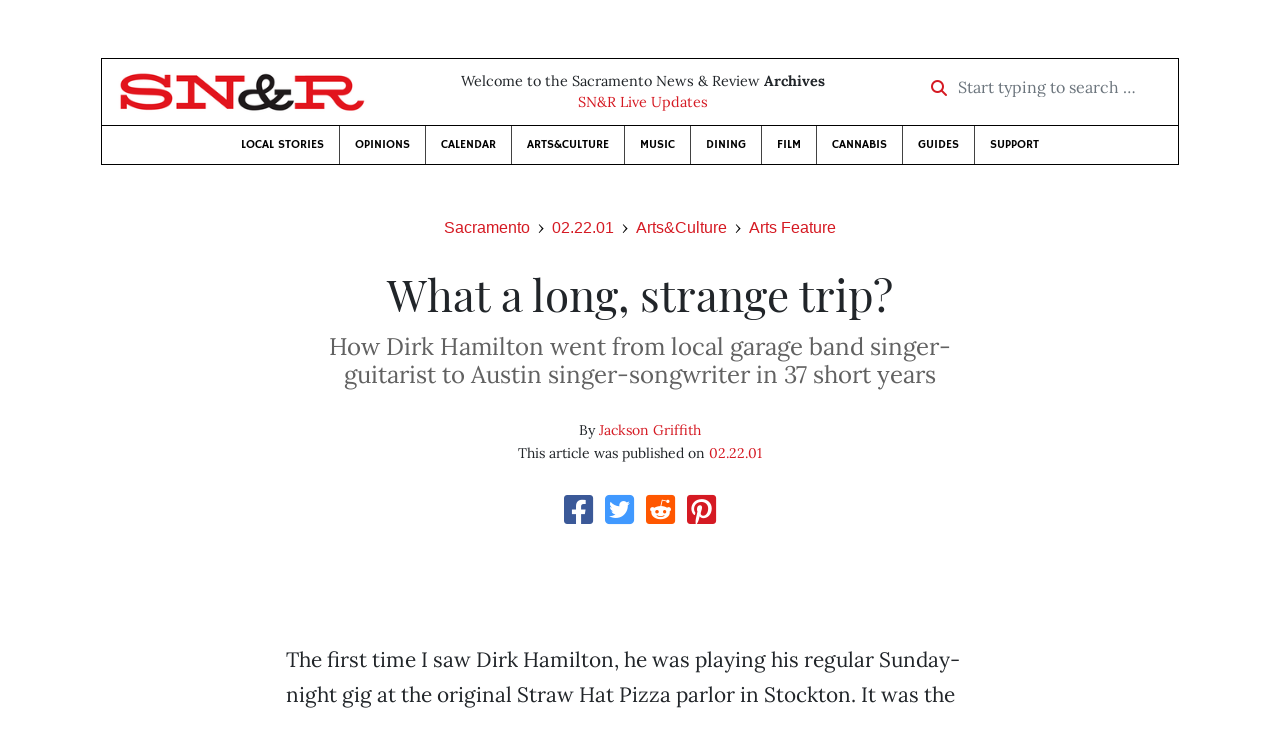

--- FILE ---
content_type: text/html; charset=utf-8
request_url: https://www.newsreview.com/sacramento/content/what-a-long-strange-trip/4595/
body_size: 9675
content:



<!DOCTYPE html>
<html lang="en">
  <head>
    <meta charset="utf-8">
    <meta http-equiv="x-ua-compatible" content="ie=edge">
    <title>SN&amp;R • What a long, strange trip?</title>

    <meta http-equiv="Content-Type" content="text/html; charset=utf-8" />
    <meta name="viewport" content="width=device-width, initial-scale=1.0">

    <meta property="og:site_name" content="Sacramento News &amp; Review" />


    
  <link rel="canonical" href="https://www.newsreview.com/sacramento/content/what-a-long-strange-trip/4595/">
  <link rel="shorturl" href="https://newsreview.com/oid/4595/" />

  <meta name="description" content="SN&amp;R • Arts&amp;Culture • Arts Feature • What a long, strange trip? • Feb 22, 2001" />

  <meta name="twitter:card" content="summary_large_image">
  <meta name="twitter:title" content="What a long, strange trip?">
  <meta name="twitter:description" content="How Dirk Hamilton, playing the Palms on March 1, went from local garage band singer-guitarist to Austin singer-songwriter in 37 short years.">

  <meta name="twitter:site" content="@SacNewsReview">
  <meta name="twitter:creator" content="@SacNewsReview">

  <meta property="og:title" content="SN&amp;R • Arts&amp;Culture • Arts Feature • What a long, strange trip? • Feb 22, 2001" />
  <meta property="og:type" content="article" />
  <meta property="og:url" content="https://www.newsreview.com/sacramento/content/what-a-long-strange-trip/4595/" />
  <meta property="og:description" content="How Dirk Hamilton, playing the Palms on March 1, went from local garage band singer-guitarist to Austin singer-songwriter in 37 short years." />

  <meta property="article:published_time" content="2005-07-06T19:54:33-07:00" />
  <meta property="article:modified_time" content="2011-04-10T16:14:25-07:00" />
  <meta property="article:section" content="Arts&amp;Culture" />
  
  <meta property="fb:admins" content="324969540859009" />
  <meta property="fb:app_id" content="324969540859009" />

  
    <link rel="image_src" href="https://www.newsreview.com/media/images/articles/featured/2020/07/4595-01.jpeg" />
    <meta property="og:image" content="https://www.newsreview.com/media/images/articles/featured/2020/07/4595-01.jpeg" />
    <meta name="twitter:image:src" content="https://www.newsreview.com/media/images/articles/featured/2020/07/4595-01.jpeg">
  


    <!-- HTML5 shim, for IE6-8 support of HTML5 elements -->
    <!--[if lt IE 9]>
      <script src="https://cdnjs.cloudflare.com/ajax/libs/html5shiv/3.7.3/html5shiv.min.js"></script>
    <![endif]-->

    



  <link rel="apple-touch-icon" sizes="57x57" href="https://d16zs7b90yfegl.cloudfront.net/static/favicon/snr/apple-icon-57x57.0dbd85614dff.png">
  <link rel="apple-touch-icon" sizes="60x60" href="https://d16zs7b90yfegl.cloudfront.net/static/favicon/snr/apple-icon-60x60.1a323a30b8ad.png">
  <link rel="apple-touch-icon" sizes="72x72" href="https://d16zs7b90yfegl.cloudfront.net/static/favicon/snr/apple-icon-72x72.23d557853adb.png">
  <link rel="apple-touch-icon" sizes="76x76" href="https://d16zs7b90yfegl.cloudfront.net/static/favicon/snr/apple-icon-76x76.ad63e4c1cb1e.png">
  <link rel="apple-touch-icon" sizes="114x114" href="https://d16zs7b90yfegl.cloudfront.net/static/favicon/snr/apple-icon-114x114.133190f724f4.png">
  <link rel="apple-touch-icon" sizes="120x120" href="https://d16zs7b90yfegl.cloudfront.net/static/favicon/snr/apple-icon-120x120.8b861864b474.png">
  <link rel="apple-touch-icon" sizes="144x144" href="https://d16zs7b90yfegl.cloudfront.net/static/favicon/snr/apple-icon-144x144.b86317dccadf.png">
  <link rel="apple-touch-icon" sizes="152x152" href="https://d16zs7b90yfegl.cloudfront.net/static/favicon/snr/apple-icon-152x152.956ca96c526f.png">
  <link rel="apple-touch-icon" sizes="180x180" href="https://d16zs7b90yfegl.cloudfront.net/static/favicon/snr/apple-icon-180x180.c005d7870669.png">
  <link rel="icon" type="image/png" sizes="192x192"  href="https://d16zs7b90yfegl.cloudfront.net/static/favicon/snr/android-icon-192x192.f515fd708278.png">
  <link rel="icon" type="image/png" sizes="32x32" href="https://d16zs7b90yfegl.cloudfront.net/static/favicon/snr/favicon-32x32.76476d015a67.png">
  <link rel="icon" type="image/png" sizes="96x96" href="https://d16zs7b90yfegl.cloudfront.net/static/favicon/snr/favicon-96x96.a6a81943dcbb.png">
  <link rel="icon" type="image/png" sizes="16x16" href="https://d16zs7b90yfegl.cloudfront.net/static/favicon/snr/favicon-16x16.805ca7c5ac73.png">
  <link rel="manifest" href="https://d16zs7b90yfegl.cloudfront.net/static/favicon/snr/manifest.b58fcfa7628c.json">
  <meta name="msapplication-TileColor" content="#ffffff">
  <meta name="msapplication-TileImage" content="https://d16zs7b90yfegl.cloudfront.net/static/favicon/snr/ms-icon-144x144.b86317dccadf.png">
  <meta name="theme-color" content="#ffffff">




    
      <link href="https://d16zs7b90yfegl.cloudfront.net/static/vendor/fontawesome/css/fontawesome.ebf19a7b820e.css" rel="stylesheet">
      <link href="https://d16zs7b90yfegl.cloudfront.net/static/vendor/fontawesome/css/all.f71b0a62b045.css" rel="stylesheet">
      <link rel="stylesheet" href="https://d16zs7b90yfegl.cloudfront.net/static/vendor/SlickNav/slicknav.min.cb0567a8e6fa.css" />
      <link href="https://d16zs7b90yfegl.cloudfront.net/static/css/project.min.21368e708a4e.css" rel="stylesheet" />
    

    

    

    
      
        <!-- Global site tag (gtag.js) - Google Analytics -->
        <script async src="https://www.googletagmanager.com/gtag/js?id=UA-350918-1"></script>
        <script>
          window.dataLayer = window.dataLayer || [];
          function gtag(){dataLayer.push(arguments);}
          gtag('js', new Date());

          gtag('config', 'UA-350918-1');
        </script>
      
    

    
      
        <script async src="https://securepubads.g.doubleclick.net/tag/js/gpt.js"></script>
        <script>
          window.googletag = window.googletag || {cmd: []};
          googletag.cmd.push(function() {
            
              googletag.defineSlot('/1003962/sacramento_content_ad_300x250_1', [300, 250], 'div-gpt-ad-1599603245126-0').addService(googletag.pubads());
            
              googletag.defineSlot('/1003962/sacramento_content_ad_300x250_2', [300, 250], 'div-gpt-ad-1599603598182-0').addService(googletag.pubads());
            
            googletag.pubads().enableSingleRequest();
            googletag.pubads().collapseEmptyDivs();
            googletag.enableServices();
          });
        </script>
      
    

  </head>

  <body>

    
      <div class="container">
        
          


  <header class="primary-nav">
    <div class="nav-header col">
      <a class="site-logo" href="/sacramento/">
        <img src="https://d16zs7b90yfegl.cloudfront.net/static/images/logos/snr-isolated-redblack-300x52.8baf3a648a6c.png" width="100%">
      </a>
      <p>
        Welcome to the Sacramento News &amp; Review <strong>Archives</strong><br>
        <a href="https://sacramento.newsreview.com">
          
            SN&amp;R Live Updates</a>
          
      </p>
      <form method="GET" action="/sacramento/search/">
        <div class="form-row align-items-center">
          <div class="col-auto">
            <label class="sr-only" for="inlineFormInputGroup">Start typing to search &hellip;</label>
            <div class="input-group mb-2">
              <div class="input-group-prepend">
                <div class="input-group-text"><a href="/sacramento/search/"><i class="fas fa-search"></i></a></div>
              </div>
              <input type="text" class="form-control" id="inlineFormInputGroup" name="search_term" placeholder="Start typing to search &hellip;">
              <input type="hidden" name="location" value="3">
            </div>
          </div>
        </div>
      </form>
    </div>

    <div class="header-nav">
      <nav class="main-nav clearfix">
        <div class="menu-main-nav-container">
          <ul id="menu-main-nav" class="menu">
             
              <li class="menu-item">
                <a href="/sacramento/section/local-stories/92152/">Local Stories</a>
              </li>
              <li class="menu-item">
                <a href="/sacramento/section/opinions/92158/">Opinions</a>
              </li>
              <li class="menu-item">
                <a href="https://sacramento.newsreview.com/calendar/" target="_blank">Calendar</a>
              </li>
              <li class="menu-item">
                <a href="/sacramento/section/artsculture/36568/">Arts&amp;Culture</a>
              </li>
              <li class="menu-item">
                <a href="/sacramento/section/music/36586/">Music</a>
              </li>
              <li class="menu-item">
                <a href="/sacramento/section/dining/92155/">Dining</a>
              </li>
              <li class="menu-item">
                <a href="/sacramento/section/film/36594/">Film</a>
              </li>
              <li class="menu-item">
                <a href="/sacramento/section/cannabis-guide/13506539/">Cannabis</a>
              </li>
              <li class="menu-item">
                <a href="/sacramento/section/guides/36558/">Guides</a>
              </li>
              <li class="menu-item menu-item-highlight">
                <a href="https://sacramento.newsreview.com/support-local-independent-journalism/" target="_blank">Support</a>
              </li>
            
          </ul>
        </div>
      </nav>
    </div>
  </header>


        

        <div class="main-content">
          

          
  <div class="row">

    <div class="col">
      <ul class="breadcrumb justify-content-center">
        <li class="breadcrumb-item"><a href="/sacramento/">Sacramento</a></li>
        <li class="breadcrumb-item"><a href="/sacramento/issue/2001-02-22/">02.22.01</a></li>
        <li class="breadcrumb-item"><a href="/sacramento/section/artsculture/36568/">Arts&amp;Culture</a></li>
        <li class="breadcrumb-item active"><a href="/sacramento/category/arts-feature/36569/">Arts Feature</a></li>
      </ul>

      <div class="row">

        <div class="offset-md-1 col-md-10 offset-lg-2 col-lg-8">
          <article class="article oid-4595">

            <h1 class="text-center">What a long, strange trip?</h1>

            
              <h2 class="nr-subheading text-center">How Dirk Hamilton went from local garage band singer-guitarist to Austin singer-songwriter in 37 short years</h2>
            

            <div class="article-meta mb-4 text-center">
              
                <p class="meta-authors">
  By <a href="/author/jackson-griffith/2665/">Jackson Griffith</a>
</p>


                
              

              <p class="meta-ts">
                This article was published on <a href="/sacramento/issue/2001-02-22/">02.22.01</a>
              </p>
            </div>

            <section>
              <div class="mb-4">
                <div class="social-media-icons">
    <div class="text-center center-block">
        <a href="https://www.facebook.com/sharer/sharer.php?u=https%3A//www.newsreview.com/sacramento/content/what-a-long-strange-trip/4595/"><i class="social-fb fab fa-square-facebook fa-2x social"></i></a>
        <a href="https://twitter.com/intent/tweet/?text=What a long, strange trip?&url=https%3A//www.newsreview.com/sacramento/content/what-a-long-strange-trip/4595/&via=SacNewsReview"><i class="social-tw fab fa-square-twitter fa-2x social"></i></a>
        <a href="https://reddit.com/submit?url=https%3A//www.newsreview.com/sacramento/content/what-a-long-strange-trip/4595/&title=What a long, strange trip?"><i class="social-reddit fab fa-reddit-square fa-2x social"></i></a>
        <a href="https://pinterest.com/pin/create/button/?url=https%3A//www.newsreview.com/sacramento/content/what-a-long-strange-trip/4595/&media=https://www.newsreview.com/media/images/articles/featured/2020/07/4595-01.jpeg&description=How Dirk Hamilton, playing the Palms on March 1, went from local garage band singer-guitarist to Austin singer-songwriter in 37 short years."><i class="social-pinterest fab fa-pinterest-square fa-2x social"></i></a>
        
    </div>
</div>

              </div>

              
                

<figure class="article-image article-4595 mb-4"><img src="/media/images/articles/featured/2020/07/4595-01.jpeg" alt=""></figure>

              

              <div class="my-5">
                
                  <div class="body-sidebar">

                    

                    

                     
                      <div class="body-sidebar-item gdfp-body-placement-1">
                        <!-- /1003962/sacramento_content_ad_300x250_1 -->
<div id='div-gpt-ad-1599603245126-0' style='width: 300px; height: 250px;'>
  <script>
    googletag.cmd.push(function() {  googletag.display('div-gpt-ad-1599603245126-0');  });
  </script>
</div>

                      </div>
                    

                  </div>
                

                

                

                <p>The first time I saw Dirk Hamilton,  he was playing his regular Sunday-night gig at the original Straw Hat Pizza parlor in Stockton. It was the early ‘70s, a few years before record producer/A&amp;R man Gary Katz, then on the charts with Steely Dan, signed Hamilton to ABC Records and recorded his debut, <i>You Can Sing on the Left or Bark on the Right</i>. He was going to school at San Jose State University, as it was known then, and moonlighting on what he calls “the steak and lobster circuit.”

</p><p>The next time was in the early ‘80s, at a house party in downtown Stockton. “You think you could kick my ass?” this rangy guy with a weathered face and a half-pint of tequila in his back pocket was asking. “ ’Cause I <i>know</i> I could kick yours.”

</p><p>By then, Hamilton had returned to Stockton, and he wasn’t on a winning streak. He’d cut two albums for ABC, <i>Bark</i> in 1976 and <i>Alias i</i> the following year, followed by two for Elektra/Asylum, <i>Meet Me at the Crux</i> in 1978 and <i>Thug of Love</i> in 1980. Each album inspired a few “next big thing” notices from music critics, who compared the singer-songwriter to Van Morrison or Bob Dylan, or liked his witty lyrics.

</p><p>Then one night, Hamilton’s shot at the big time came crashing down. He was on an East Coast college tour, opening for singer Warren Zevon. Hamilton had done the sensible thing by turning in early that night. Unfortunately, his road manager and his lead guitarist didn’t; <i>they</i> stayed up to get plastered with Zevon’s band, and sometime during the party they told the rest of the party precisely what they—and, by association, Hamilton—thought of the headliner’s act.

</p><p>“Zevon had this choreographed wildness, I-don’t-give-a-shit thing,” Hamilton remembers. “And he was wild and don’t-give-a-shit exactly at the same place; every show he did exactly the same thing. And it was, like … showbiz, y’know? Bullshit. But I knew it wasn’t my place to be badmouthing him—to him.”

</p><p>When Zevon found out the next morning, he booted Hamilton off the tour. With no tour happening, Elektra dropped him. And with no career in sight for the immediate future, Hamilton returned to Stockton—where he put his guitar in the closet, hung out at the Shamrock, a downtown haunt frequented by boxing fans, and later found a job as a counselor working with troubled teens.

</p><p>“For the first time, I didn’t have money,” he says. “I only knew how to make money by making music. I heard about this job working with kids, and I’ve always been interested in kids and psychology. And I went to interview for it, and the guy I interviewed with knew my music and was a fan. He said, ‘You’re <i>the</i> Dirk Hamilton.’ And I said, ‘I don’t feel like <i>the</i> anything.’ He said, ‘I’ll hire you. I know you’ll be good.’ Just on the strength of my music—which I still think is the best compliment my music’s ever been paid.”

</p><p>The guitar stayed in the closet for a while. But, if music is in your blood, you can’t keep the stuff bottled up forever, a verity Hamilton eventually discovered. A friend named David Halford casually asked him to join a loose-knit cover band, the Music Farmers, and Hamilton found himself saying yes. “I just had a ball,” he recalls, laughing. “I just kind of … rediscovered the purity and the fun and all this good stuff about playing music—which I’d lost by being cheek-by-jowl with the music business for so long.”

</p><p>And when his self-imposed ban on singing and playing ended, and his return was greeted warmly, new songs started to materialize.

</p><p>Then a funny thing happened: An Italian record executive named Franco Ratti, from the Milan-based independent label Appaloosa Records, tracked Hamilton down. Hamilton had been trying to revive his moribund career the conventional way, cutting demo tapes for major record labels in L.A. “During all this,” he says, “I started getting letters from Italy saying, ‘We thought you were dead, we didn’t know where you were, but we found your address. We love your music, and we would love to put your music out on my little label.’ ” A trip to Italy in 1989, where—unbeknownst to the singer—he’d been a cult star for over a decade, soon followed.

</p><p>As did a series of records for Appaloosa: <i>Too Tired to Sleep</i>, released in 1990, consisted of demos recorded by Hamilton’s former sound man, John Edman, who’d landed a job running a Stockton recording studio. <i>Go Down Swingin’</i> came out the following year.

</p><p>Then Hamilton moved to Austin, Texas, a mecca for singer-songwriters. He got married, fathered a son and played music anywhere and time he could. <i>Yep</i> came out on Appaloosa in Italy in 1993, and was released in the U.S. by Nashville-based Core Records after the label signed Hamilton. Three years later, Core released <i>Sufferupachuckle</i>, then almost immediately went belly-up.

</p><p>What to do? Well, there’s always Italy.

</p><p>After close to a decade in Austin, Hamilton still feels like an outsider. “I haven’t been accepted,” he says. “I don’t think I really fit here.” On paper it looks like whining, but he’s really acknowledging a hard-to-swallow truth: For all its vaunted musical liberalism, Austin’s aesthetic parameters are rather provincial, and the outsiders who do make it there tend to be from places like Lubbock, Texas—Joe Ely and Jimmie Dale Gilmore come to mind.

</p><p>And Hamilton’s brand of songwriting isn’t the kind that usually lights up Willie Nelson’s Fourth of July Picnic. He shares the same birthday, Aug. 31, with Van Morrison, which may explain the glottal cry in his soaring, smoky tenor, and there’s a certain musical resemblance there, too. (And sometimes they share a bass player, David Hayes, who’ll be accompanying Hamilton at the Palms Playhouse on March 1.)

</p><p>But Hamilton’s wordy lyrics tumble out like a cataract spraying the boulders below, and his imagery can be jarringly original; here he resembles a young Bruce Springsteen. Take this early example, from his debut album: “The book he bought and gave to her she gave to me when she moved in, then out I gave to you; you said you need a book to read” (“Wasn’t That One Night Good”). Or this, from <i>Yep</i>: “I went to Wales to learn to spell but just got drunk and invented a dart game we called William Tell” (“Long Blonde Hair”). He’ll swagger like classic Morrison one minute, like on one of his best songs “Who Said, On With the Show?” then he’ll quietly slay you with an acoustic folk number like “I Have Come of Age.” 

</p><p>Hamilton’s characteristic depth and stylistic range are evident on his newest album, <i>SEXspringEVERYTHING</i>, which he recently released on his own label, Acoustic Rock. He co-produced the disc with Bradley Kopp, onetime lead guitarist for Jimmie Dale Gilmore. Ironically, Hamilton didn’t hook up with Kopp at some Austin club’s songwriter night; they met when a mutual friend from Italy dragged Hamilton to the Palms one night to see Gilmore’s band. 

</p><p>When Hamilton returns to the Palms, it will represent a homecoming of sorts. Although he was born in Indiana and lived there until age four, and although his family moved to Stockton before his high school senior year, the time between was spent right here—Hamilton grew up in the Parkway area of South Sacramento and went to Luther Burbank High. He was in bands from the time he was 13 or 14: the Regents, the Templers, a surf band called the Piersonic Pier People. “We had a bass player who was really good at names,” he says of the latter combo.

</p><p>Hamilton played rhythm guitar and sang; his bands’ repertoires ran from surf instrumentals to Chuck Berry covers. “And then we started the Bobbies, ‘cause everybody just loved the Beatles,” he says. “We were Sacramento’s only English beat—the Bobbies. Our biggest gig was, we opened for <i>In Harm’s Way </i>at the Skyview Drive-In.”

</p><p>An upcoming CD compilation of valley garage bands will feature Hamilton’s ignominious debut as a songwriter, recorded by ‘60s Sacramento studio legend Bill Rase. “Someone found my first record, ‘Time and Happiness,’ when I went solo,” he says. “I went solo at 15,” adding that the recording isn’t quite up to par with his later stuff.

</p><p>Which is to say that Dirk Hamilton is a bit of a perfectionist. “I won’t finish a song for years if one word’s not right,” he says. And having a career that progresses from garage-band upstart to new Dylan to washed-up new Dylan to cult star in Italy to survivor does tend to give an artist the long view. “I’m proud of my work,” he says, without bragging. “I think it’s uncommonly substantial,” adding: “I’m not in it for the money or the glory, because there’s not either of those these days. I see songwriting, at its best, as a fine art. And that’s what I’m trying to do.”

</p><p>Spoken like a true artist.</p>

                
                  <div class="gdfp-body-placement-2 center-placement mt-5">
                    <!-- /1003962/sacramento_content_ad_300x250_2 -->
<div id='div-gpt-ad-1599603598182-0' style='width: 300px; height: 250px;'>
  <script>
    googletag.cmd.push(function() {  googletag.display('div-gpt-ad-1599603598182-0');  });
  </script>
</div>

                  </div>
              
              </div>

              

              
                <div class="mt-5 mb-5 social-media-bottom">
                  <div class="social-media-icons">
    <div class="text-center center-block">
        <a href="https://www.facebook.com/sharer/sharer.php?u=https%3A//www.newsreview.com/sacramento/content/what-a-long-strange-trip/4595/"><i class="social-fb fab fa-square-facebook fa-2x social"></i></a>
        <a href="https://twitter.com/intent/tweet/?text=What a long, strange trip?&url=https%3A//www.newsreview.com/sacramento/content/what-a-long-strange-trip/4595/&via=SacNewsReview"><i class="social-tw fab fa-square-twitter fa-2x social"></i></a>
        <a href="https://reddit.com/submit?url=https%3A//www.newsreview.com/sacramento/content/what-a-long-strange-trip/4595/&title=What a long, strange trip?"><i class="social-reddit fab fa-reddit-square fa-2x social"></i></a>
        <a href="https://pinterest.com/pin/create/button/?url=https%3A//www.newsreview.com/sacramento/content/what-a-long-strange-trip/4595/&media=https://www.newsreview.com/media/images/articles/featured/2020/07/4595-01.jpeg&description=How Dirk Hamilton, playing the Palms on March 1, went from local garage band singer-guitarist to Austin singer-songwriter in 37 short years."><i class="social-pinterest fab fa-pinterest-square fa-2x social"></i></a>
        
    </div>
</div>

                </div>
              

              <div class="article-tags mb-5">
                
              </div>

              
                <div class="related-articles mt-5">
                  <h3 class="text-center mb-4">More <a href="/sacramento/section/artsculture/36568/">Arts&amp;Culture</a> &raquo; <a href="/sacramento/category/arts-feature/36569/">Arts Feature</a></h3>

                  
                    <div class="media mb-0 related-article">
                      <a href="/sacramento/content/triumph-of-the-underdog/4491/" class="align-self-center">
                        
                          <img src="/media/cache/15/7e/157e704aebb7d2d1000e5cb05c8f60fe.png" class="mr-3" alt="Triumph of the underdog">
                        
                      </a>
                      <div class="media-body mb-0">
                        <h5 class="mt-0">
                          <a href="/sacramento/content/triumph-of-the-underdog/4491/">Triumph of the underdog</a>
                        </h5>
                        <p class="mb-0">The Mingus Big Band, which exists to play the music of the late jazz composer/bassist Charles Mingus, will perform in Davis on March 1.</p>
                        <p class="issue-date">
                          Published on <a href="/sacramento/issue/2001-02-15/">02.15.01</a>
                        </p>
                      </div>

                    </div>

                    <hr>
                  
                    <div class="media mb-0 related-article">
                      <a href="/sacramento/content/gearhead-nirvana/4390/" class="align-self-center">
                        
                          <img src="/media/cache/dd/b7/ddb73f525291ae917d65b7e929110a30.png" class="mr-3" alt="Gearhead nirvana">
                        
                      </a>
                      <div class="media-body mb-0">
                        <h5 class="mt-0">
                          <a href="/sacramento/content/gearhead-nirvana/4390/">Gearhead nirvana</a>
                        </h5>
                        <p class="mb-0">Every February, Sacramento gets a kool kustom kar show. This is year 51.</p>
                        <p class="issue-date">
                          Published on <a href="/sacramento/issue/2001-02-08/">02.08.01</a>
                        </p>
                      </div>

                    </div>

                    <hr>
                  
                    <div class="media mb-0 related-article">
                      <a href="/sacramento/content/buzzing-the-stand-up-contest/4303/" class="align-self-center">
                        
                          <img src="/media/cache/64/7d/647d71f41c0f9f3596910f7dfebc5d2c.png" class="mr-3" alt="Buzzing the stand-up contest">
                        
                      </a>
                      <div class="media-body mb-0">
                        <h5 class="mt-0">
                          <a href="/sacramento/content/buzzing-the-stand-up-contest/4303/">Buzzing the stand-up contest</a>
                        </h5>
                        <p class="mb-0">A local pet-store manager enters a comedy competition dressed as a fly.</p>
                        <p class="issue-date">
                          Published on <a href="/sacramento/issue/2001-02-01/">02.01.01</a>
                        </p>
                      </div>

                    </div>

                    <hr>
                  
                    <div class="media mb-0 related-article">
                      <a href="/sacramento/content/point-click-socialize/4208/" class="align-self-center">
                        
                          <img src="/media/cache/68/5d/685d55b109c1583365abce08d5c93e6d.png" class="mr-3" alt="Point, click, socialize!">
                        
                      </a>
                      <div class="media-body mb-0">
                        <h5 class="mt-0">
                          <a href="/sacramento/content/point-click-socialize/4208/">Point, click, socialize!</a>
                        </h5>
                        <p class="mb-0">Playing God with the computer game The Sims.</p>
                        <p class="issue-date">
                          Published on <a href="/sacramento/issue/2001-01-25/">01.25.01</a>
                        </p>
                      </div>

                    </div>

                    <hr>
                  
                    <div class="media mb-0 related-article">
                      <a href="/sacramento/content/tastes-great-with-mustard/4109/" class="align-self-center">
                        
                          <img src="/media/cache/cc/35/cc3550a29b3922da469fdca425cf1147.png" class="mr-3" alt="Tastes great with mustard!">
                        
                      </a>
                      <div class="media-body mb-0">
                        <h5 class="mt-0">
                          <a href="/sacramento/content/tastes-great-with-mustard/4109/">Tastes great with mustard!</a>
                        </h5>
                        <p class="mb-0">The worst, shoulda-gone-straight-to-video films of Y2K …</p>
                        <p class="issue-date">
                          Published on <a href="/sacramento/issue/2001-01-18/">01.18.01</a>
                        </p>
                      </div>

                    </div>

                    
                  
                </div>
              

              <div class="desert-net-real-player">
                <script id="fdncms-carousel-top-stories-video" src="https://www.hub.fdncms.com/gyrobase/Responsive/Components/Content/TopStoriesVideo?cb=13ed4944&key=429a11c96ac584ed0bf7ef922bba5ed2&req=js&vri=2&label=Recent+Articles&pcolor=e2141c" async></script>
              </div>
            </section>

          </article>
        </div>

      </div>
    </div>
  </div>


          



  <div class="row my-5">
    <div class="offset-md-1 col-md-10 offset-lg-2 col-lg-8 text-center">
      <a class="btn btn-primary" href="/newsletters/sign-up/sacramento/">Sign up for our newsletter!</a>
    </div>
  </div>


        </div>

      </div> <!-- /container -->
    


    
      
        


<section id="footer">
  <div class="container">
    <div class="row d-flex align-items-center">
      <div class="col-sm-6">
        <div class="footer-brand py-4">
          <a class="site-logo" href="/sacramento/">
            <img src="https://d16zs7b90yfegl.cloudfront.net/static/images/logos/snr-isolated-redblack-300x52.8baf3a648a6c.png" width="100%">
          </a>

          <p>
            Thank you for visiting the Sacramento News &amp; Review.
          </p>

          <small>
            &copy; Sacramento News &amp; Review.  All rights reserved.
          </small>
        </div>
      </div>

      <div class="col-sm-6">
        <div class="visit-new-location">
          <a href="https://sacramento.newsreview.com">Visit us at our new location <i class="fas fa-long-arrow-alt-right"></i></a>
        </div>

        <div class="footer-links">
          <ul class="list-unstyled">
            <li>
              <ul class="list-inline">
                <li class="list-inline-item">
                  <a href="https://www.facebook.com/SacNewsReview" target="_blank"><i class="fab fa-square-facebook fa-2x social-fb"></i></a>
                </li>
                <li class="list-inline-item">
                  <a href="https://twitter.com/#!/SacNewsReview"><i class="fab fa-square-twitter fa-2x social-tw"></i></a>
                </li>
                <li class="list-inline-item">
                  <a href="https://www.instagram.com/sacnewsreview/"><i class="fab fa-square-instagram fa-2x social-in"></i></a>
                </li>
              </ul>
            </li>
            <li><a href="https://sacramento.newsreview.com/contact-us/">Drop us a line</a></li>
            <li><a href="https://sacramento.newsreview.com/letter-to-the-editor/">Letter to the editor</a></li>
            <li><a href="https://sacramento.newsreview.com/news-tips/">Got a news tip?</a></li>
          </ul>

          <ul class="list-unstyled with-icons">
            <li><a href="https://sacramento.newsreview.com">SN&amp;R Home</a></li>
            <li><a href="https://bestofsac.com" target="_blank">Best of Sacramento</a></li>
            <li><a href="https://sammies.com" target="_blank">SAMMIES</a></li>
            <li><a href="https://nrpubs.com" target="_blank">N&amp;R Publications</a></li>
            <li><a href="https://independentjournalismfund.org/" target="_blank">Independent Journalism Fund</a></li>
            <li><a href="https://letterstothefuture.org" target="_blank">Letters to the Future</a></li>
            <li><a href="https://sacramento.newsreview.com/privacy-policy-2/">Privacy Policy</a></li>
            <li><a href="/terms-of-use/">Terms of use</a></li>
          </ul>
        </div>  <!-- .footer-links -->
      </div>
    </div>
  </div>
</section>

      
    

    

    
      <script src="https://d16zs7b90yfegl.cloudfront.net/static/js/vendors.min.516760e6efc6.js"></script>
      <script src="https://d16zs7b90yfegl.cloudfront.net/static/vendor/SlickNav/jquery.slicknav.min.abb6ece52a5d.js"></script>
      <script src="https://d16zs7b90yfegl.cloudfront.net/static/js/project.min.8b4c64cf9236.js"></script>

      <script type="text/javascript">
        $(function(){
          $('#menu-main-nav').slicknav({
            appendTo: '.header-nav',
            label: '',
            duration: 500,
            allowParentLinks: true
          });
        });
      </script>

      <script>
        $(document).ready(function(){
          $('[data-toggle="tooltip"]').tooltip();
        });
      </script>
    
  </body>
</html>


--- FILE ---
content_type: text/html; charset=utf-8
request_url: https://www.google.com/recaptcha/api2/aframe
body_size: 266
content:
<!DOCTYPE HTML><html><head><meta http-equiv="content-type" content="text/html; charset=UTF-8"></head><body><script nonce="p8VpsbKb-B7Z4u6ol-kHnA">/** Anti-fraud and anti-abuse applications only. See google.com/recaptcha */ try{var clients={'sodar':'https://pagead2.googlesyndication.com/pagead/sodar?'};window.addEventListener("message",function(a){try{if(a.source===window.parent){var b=JSON.parse(a.data);var c=clients[b['id']];if(c){var d=document.createElement('img');d.src=c+b['params']+'&rc='+(localStorage.getItem("rc::a")?sessionStorage.getItem("rc::b"):"");window.document.body.appendChild(d);sessionStorage.setItem("rc::e",parseInt(sessionStorage.getItem("rc::e")||0)+1);localStorage.setItem("rc::h",'1769034760257');}}}catch(b){}});window.parent.postMessage("_grecaptcha_ready", "*");}catch(b){}</script></body></html>